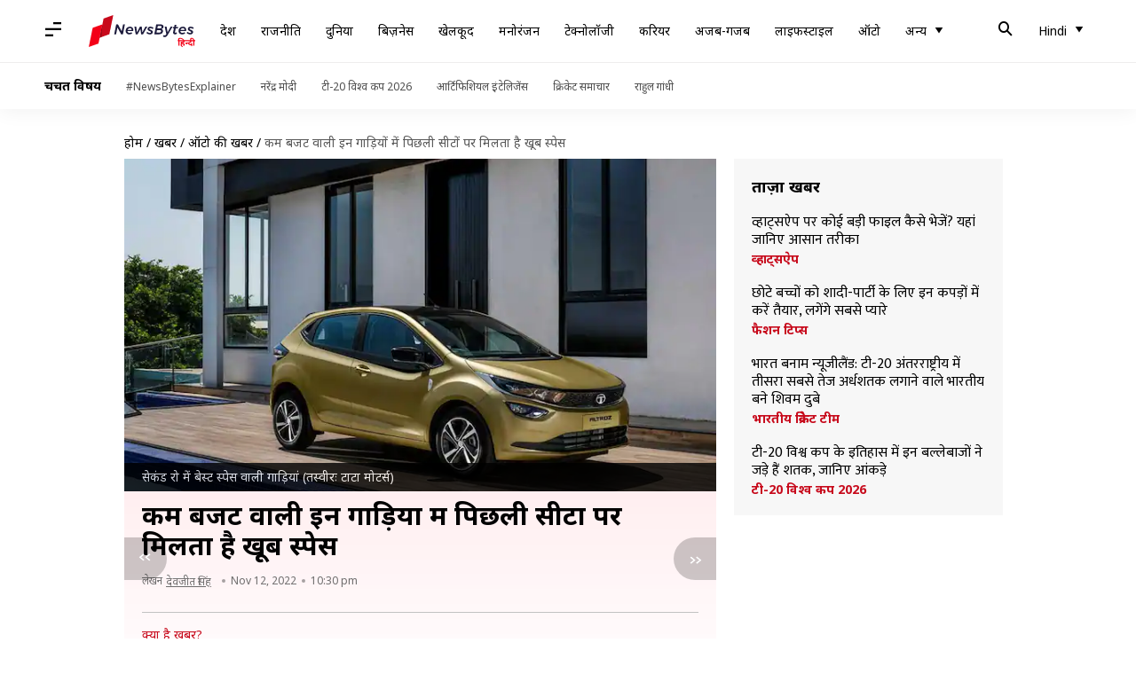

--- FILE ---
content_type: application/javascript; charset=utf-8
request_url: https://fundingchoicesmessages.google.com/f/AGSKWxX2wpefq7wDYvOr4-VWFJ12HtqYBob8krJBhs6KD_9O7U6fYrUABUXbK2FaPlRY3J-44F7DtadLx9FpzY9fCAstFNY3EkKBUPfSrt3oYsWkxfWN8hbuFmdj9BJmaumjE4eKPCY7OfxLlhwBXON5Nn3Sg3VO3UMemGg1kW9BlrFaLshRmlIViHKaLzMI/_/vtextads./adfactory_?ad.vid=/ht.js?site_.mobileads.
body_size: -1284
content:
window['74f4956e-fb49-4c1f-9d55-0e2d20cf813e'] = true;